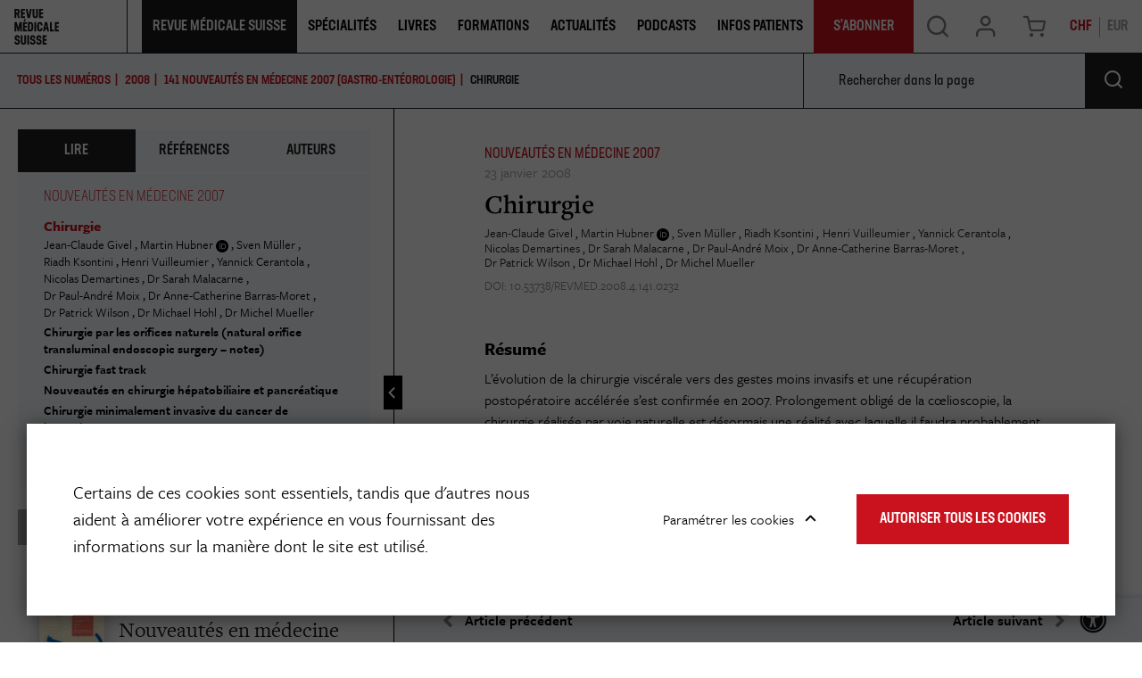

--- FILE ---
content_type: text/html; charset=UTF-8
request_url: https://www.revmed.ch/digital/journals/revue-medicale-suisse/n-141/chirurgie
body_size: 9896
content:
    <div class="view-type view-type-full journal-article"
         data-location-id="577723"
          data-pdf-url="/view/577891/4580429/RMS_idPAS_D_ISBN_pu2008-03s_sa07_art07.pdf" data-open="true"         data-show-ad=true
    >

        <data
            data-revue-year="2008"
            data-revue-publish-date="20080123"
            data-revue-issuenr="141"
            data-revue-name="Revue Médicale Suisse"
            data-revue-author="Jean-Claude Givel, Martin Hubner, Sven Müller, Riadh Ksontini, Henri Vuilleumier, Yannick Cerantola, Nicolas Demartines, Dr Sarah Malacarne, Dr Paul-André Moix, Dr Anne-Catherine Barras-Moret, Dr Patrick Wilson, Dr Michael Hohl, Dr Michel Mueller"
            data-content-type-group="article"
            data-content-format="html"
        >
        </data>

                    
<div class="citation-text-source">
    <div class="section">
        <table class="table citation-table">
            <tr>
                <th>ISO 690</th>
                <td>Givel, J., Hübner, M., Müller, S., Ksontini, R., Vuilleumier, H., Cerantola, Y., Demartines, N., Malacarne, D., S., Moix, D., P., Barras-Moret, D., A., Wilson, D., P., Hohl, D., M., Mueller, D., M., Chirurgie, Rev Med Suisse, 2008/141 (Vol.4), p. 232–235. DOI: 10.53738/REVMED.2008.4.141.0232 URL: <a href="https://www.revmed.ch/revue-medicale-suisse/2008/revue-medicale-suisse-141/chirurgie">https://www.revmed.ch/revue-medicale-suisse/2008/revue-medicale-suisse-141/chirurgie</a>
                </td>
            </tr>
            <tr>
                <th>MLA</th>
                <td>Givel, J., et al. Chirurgie, <i>Rev Med Suisse</i>, Vol. 4, no. 141, 2008, pp. 232–235.
                </td>
            </tr>
            <tr>
                <th>APA</th>
                <td>Givel, J., Hübner, M., Müller, S., Ksontini, R., Vuilleumier, H., Cerantola, Y., Demartines, N., Malacarne, D., S., Moix, D., P., Barras-Moret, D., A., Wilson, D., P., Hohl, D., M., Mueller, D., M. (2008), Chirurgie, <i>Rev Med Suisse</i>, 4, no. 141, 232–235. <a href="https://doi.org/10.53738/REVMED.2008.4.141.0232">https://doi.org/10.53738/REVMED.2008.4.141.0232</a>                </td>
            </tr>
            <tr>
                <th>NLM</th>
                <td>Givel, J., et al.Chirurgie. <i>Rev Med Suisse</i>. 2008; 4 (141): 232–235.
                </td>
            </tr>
                        <tr>
                <th>DOI</th>
                <td> <a href="https://doi.org/10.53738/REVMED.2008.4.141.0232">https://doi.org/10.53738/REVMED.2008.4.141.0232</a>
                </td>
            </tr>
                        <tr>
                <th>Exporter la citation</th>
                <td>
                    <a href="/book-viewer/citation-export/zotero/577723" class="citation-export-link">Zotero (.ris)</a>
                    <a href="/book-viewer/citation-export/endnote/577723" class="citation-export-link">EndNote (.enw)</a>
                </td>
            </tr>
        </table>
    </div>
</div>
        
                    <div class="copyright-text-source">
    <div class="section">
        Sous licence CC BY-NC-ND avec respect de l’embargo tel qu'indiqué dans notre politique «&nbsp;<a href="/publier-dans-la-revue/open-access-institutions" target="_blank">Open Access & Institutions</a>&nbsp;»
    </div>
    <div class="section">
        Pour demander un tiré à part, merci de contacter le service <a href="/publicites-et-annonces2" target="_blank">publicité</a>
    </div>
</div>
        
        <span class="navigation-data"
            data-article-prev="/digital/journals/revue-medicale-suisse/n-141/depistage-du-cancer-colorectal-surveillance-apres-resection-de-polypes-coliques-ou-d-un-cancer-colorectal" data-article-prev-id="577689"            data-article-next="/digital/journals/revue-medicale-suisse/n-141/orl" data-article-next-id="577763"        ></span>

                    <div class="field-subject"><span class="ezstring-field">Nouveautés en médecine 2007</span></div>
        
                    <div class="field-date">
                23 janvier 2008
            </div>
        
                <h1 class="main-title">Chirurgie</h1>

                    <ul class="field-author-relation">
                                    <li>
                        <a href="/auteurs/givel-jean-claude">
                            Jean-Claude Givel
                        </a>
                                            </li>
                                    <li>
                        <a href="/auteurs/hubner-martin">
                            Martin Hubner
                        </a>
                                                    <a href="https://orcid.org/0000-0002-4521-8279" target="_blank" noreferrer noopener>
                                <img width="14" height="14" src="/bundles/app/images/orcid.svg"  />
                            </a>
                                            </li>
                                    <li>
                        <a href="/auteurs/mueller-sven">
                            Sven Müller
                        </a>
                                            </li>
                                    <li>
                        <a href="/auteurs/ksontini-riadh">
                            Riadh Ksontini
                        </a>
                                            </li>
                                    <li>
                        <a href="/auteurs/vuilleumier-henri">
                            Henri Vuilleumier
                        </a>
                                            </li>
                                    <li>
                        <a href="/auteurs/cerantola-yannick">
                            Yannick Cerantola
                        </a>
                                            </li>
                                    <li>
                        <a href="/auteurs/demartines-nicolas">
                            Nicolas Demartines
                        </a>
                                            </li>
                                    <li>
                        <a href="/auteurs/malacarne-dr-sarah">
                            Dr Sarah Malacarne
                        </a>
                                            </li>
                                    <li>
                        <a href="/auteurs/moix-dr-paul-andre">
                            Dr Paul-André Moix
                        </a>
                                            </li>
                                    <li>
                        <a href="/auteurs/barras-moret-dr-anne-catherine">
                            Dr Anne-Catherine Barras-Moret
                        </a>
                                            </li>
                                    <li>
                        <a href="/auteurs/wilson-dr-patrick">
                            Dr Patrick Wilson
                        </a>
                                            </li>
                                    <li>
                        <a href="/auteurs/hohl-dr-michael">
                            Dr Michael Hohl
                        </a>
                                            </li>
                                    <li>
                        <a href="/auteurs/mueller-dr-michel">
                            Dr Michel Mueller
                        </a>
                                            </li>
                            </ul>
        
                
                    <div class="journal-edition-info">
                DOI: 10.53738/REVMED.2008.4.141.0232
                            </div>
                        

                                    
            
                                    <div class="field-abstract">
                                                                                <div class="translated-abstract d-none">
                                                                    <h4 class="abstract-title"><span class="ezstring-field">Surgery</span></h4>
                                                                <div class="ezxmltext-field">
  <p>2007 was marked by a growing trend towards minimal invasive surgery and enhanced recovery, especially in visceral surgery. In comparison to the laparoscopic revolution in the eighties, Natural orifice transluminal endoscopic surgery (NOTES) must be watched on closely, and will probably have to be taken into account in a near future. Minimal invasive procedures in oesophageal cancer surgery have proved both efficient and oncologically safe. Implementation of Fast track protocols now permits a much faster patient’s return to normal daily activity. In hepatobiliary and pancreatic surgery, multidisciplinary efforts have been done to better select patients, widen the indications and increase efficiency.</p>

</div>

                            </div>
                                                <h4 class="abstract-title">Résumé</h4>
                        <div class="ezxmltext-field">
  <p>L’évolution de la chirurgie viscérale vers des gestes moins invasifs et une récupération postopératoire accélérée s’est confirmée en 2007. Prolongement obligé de la cœlioscopie, la chirurgie réalisée par voie naturelle est désormais une réalité avec laquelle il faudra probablement compter à l’avenir. L’efficacité des gestes minimalement invasifs, par exemple au niveau de l’œsophage, n’est plus à démontrer. Une prise en charge de type <em>Fast track</em> (FT) joue un rôle essentiel en matière de retour rapide à une vie normale. La chirurgie hépatobiliaire et pancréatique, en particulier chez le patient âgé, n’échappe pas aux développements pluridisciplinaires permettant d’en élargir les indications et d’en améliorer l’efficacité.</p>

</div>

                    </div>
                
            
                                    <div class="field-body">
                        <div class="ezxmltext-field">
  <a id="eztoc_1_1"></a><h2>Chirurgie par les orifices naturels (<em>natural orifice transluminal endoscopic surgery</em> – notes)</h2><p>La révolution générée par la nouvelle approche chirurgicale laparoscopique avait été fortement sous-estimée à la fin des années 1980. Vingt ans plus tard environ, si l’on prend l’exemple du Service de chirurgie viscérale du Centre hospitalier universitaire vaudois (CHUV), plus de 60% des interventions s’y déroulent par laparoscopie. Fort de ce qui précède, l’émergence de la chirurgie par les orifices naturels (NOTES) est suivie de manière extrêmement attentive par la communauté chirurgicale. Les interventions par orifices naturels peuvent se réaliser par voie transgastrique, transvaginale, transrectale et même trans-urètrale, ou par des abords combinés. On utilise actuellement des endoscopes souples, avec deux canaux de travail. Le développement d’outils, ayant une souplesse permettant une endoscopie ainsi qu’une rigidité et une angulation autorisant la réalisation de gestes opératoires sur les organes internes, représente un défi d’importance pour l’industrie. De nombreux prototypes existent déjà et leur commercialisation n’est qu’une question de temps. Plusieurs groupes pratiquent des expériences de mise au point sur modèle animal ou sur cadavre. En janvier 2008, une centaine d’interventions par NOTES ont de surcroît déjà été réalisées chez l’humain, aussi bien en Europe qu’aux Etats-Unis et en Amérique du Sud.<a href="#rb1" class="xref-link type-footnote" rel="rb1">1</a></p>
<p>Les indications pour ce type d’abord seront, outre la cholécystectomie, des interventions gynécologiques, des adrénalectomies, des gestes sur le pancréas, ainsi que la chirurgie de l’obésité. Mais d’autres interventions sont décrites et, en fonction de l’évolution technologique, le spectre des applications devrait s’accroître encore. Hormis le groupe NOSCAR (Natural orifice surgery consortium for assessment and research), créé aux Etats-Unis par la SAGES, la Société européenne de chirurgie non invasive compte désormais 1200 membres.</p>
  <a id="eztoc_2_1"></a><h2>Chirurgie <em>fast track</em>
</h2><p>La chirurgie <em>Fast track</em> (FT), aussi appelée <em>Enhanced recovery after surgery</em> (ERAS), vise à minimiser le stress métabolique et l’état catabolique provoqués par une intervention chirurgicale, dans le but de diminuer les complications, la durée du séjour postopératoire et les coûts, tout en améliorant le bien-être du patient.<a href="#rb2-4" class="xref-link type-footnote" rel="rb2-4">2-4</a> Il s’agit d’un concept thérapeutique multimodal qui repose sur quatre éléments principaux : 1) une préparation préopératoire simplifiée, 2) une restriction hydrique peropératoire, 3) une analgésie péridurale thoracique et 4) une mobilisation et une réalimentation précoces (tableau 1).<a href="#rb2,4,5" class="xref-link type-footnote" rel="rb2,4,5">2,4,5</a></p><div>    <div class="view-type view-type-embed image" id="ta1">
                    <div class="top-caption">
                                                        <h5><b>Tableau 1</b></h5>
                                <div class="ezxmltext-field">
  <a id="eztoc_1"></a><h1>
    <strong>Directives pour appliquer un protocole Fast track</strong>
  </h1>

</div>

            </div>
                <figure class="image-wrapper ">
            <img
                                            src="/var/site/storage/images/4/1/4/0/4580414-1-fre-CH/RMS_idPAS_D_ISBN_pu2008-03s_sa07_art07_img001_i30.jpg"
                data-src="/var/site/storage/images/4/1/4/0/4580414-1-fre-CH/RMS_idPAS_D_ISBN_pu2008-03s_sa07_art07_img001_i1200.jpg"
                                                            alt=""
            class="ezimage-field" />
                    </figure>
    </div>
</div><p>L’application de ces principes à la chirurgie colorectale ouverte a engendré une réduction significative de la durée d’hospitalisation de trois à cinq jours, sans augmentation du taux de réhospitalisation,<a href="#rb4,6" class="xref-link type-footnote" rel="rb4,6">4,6</a> alors que l’approche « traditionnelle » est associée à un séjour hospitalier moyen de dix jours.<a href="#rb7" class="xref-link type-footnote" rel="rb7">7</a></p>
<p>Pour un programme <em>Fast track</em>, il est impératif de suivre des critères précis et standardisés en ce qui concerne le retour à domicile du patient. Ce dernier doit obligatoirement:<a href="#rb2" class="xref-link type-footnote" rel="rb2">2</a></p><ul>
<li><p>pouvoir contrôler sa douleur par analgésie orale ;</p></li>
<li><p>s’alimenter sans aucun apport parentéral ;</p></li>
<li><p>avoir retrouvé une mobilité et une indépendance au moins égales à celles dont il bénéficiait avant l’entrée à l’hôpital ;</p></li>
<li><p>remplir la totalité des critères ci-dessus et désirer retourner à domicile.</p></li>
</ul><p>Nous avons récemment montré, par une étude prospective randomisée, une diminution significative des complications postopératoires chez les patients ayant bénéficié d’une prise en charge FT. La restriction hydrique et une analgésie épidurale adéquate ont été identifiées comme facteurs indépendants prédictifs d’un faible taux de complication (données en voie de publication).</p>
<p>Plusieurs questions demeurent ouvertes et font actuellement l’objet d’études, notamment, les bénéfices du FT en chirurgie laparoscopique et le type d’analgésie requis après chirurgie colorectale laparoscopique.<a href="#rb8,9" class="xref-link type-footnote" rel="rb8,9">8,9</a></p>
<p>Pour le praticien, il est important de savoir que pratiquement chaque patient peut bénéficier d’un protocole FT, à condition d’être capable d’un certain degré de discernement et de collaboration. L’âge et les comorbidités associées ne sont en aucun cas des critères d’exclusion. Les principes généraux de la préparation du patient à l’opération demeurent valables. Par exemple, la malnutrition, prédisposant à un risque infectieux majeur et à un taux de complications plus élevé, doit être recherchée et traitée par supplément alimentaire oral.<a href="#rb5,10-12" class="xref-link type-footnote" rel="rb5,10-12">5,10-12</a> Les concepts de FT furent initialement développés pour la chirurgie colorectale ouverte. Actuellement, ces principes sont modifiés et appliqués à d’autres interventions chirurgicales abdominales, ouvertes et laparoscopiques.<a href="#rb9,13" class="xref-link type-footnote" rel="rb9,13">9,13</a></p>
<p>A l’heure actuelle, les conclusions suivantes peuvent être tirées de l’expérience clinique :</p><ul>
<li><p>l’application des concepts de FT à la chirurgie colorectale ouverte permet de diminuer les complications post-opératoires, la durée d’hospitalisation et les coûts. Le FT devrait, dès lors, devenir un standard chirurgical ;</p></li>
<li><p>les éléments-clés incluent une restriction hydrique peropératoire, une analgésie épidurale efficace et une mobilisation postopératoire rapide, ainsi qu’une réalimentation précoce ;</p></li>
<li><p>malgré l’accumulation de preuves en faveur du FT, il n’est appliqué qu’à une minorité de cas ;</p></li>
<li><p>des protocoles de FT modifiés peuvent maintenant être appliqués à d’autres interventions en chirurgie viscérale, ouverte et laparoscopique.</p></li>
</ul>
  <a id="eztoc_3_1"></a><h2>Nouveautés en chirurgie hépatobiliaire et pancréatique</h2><p>L’indication à une exérèse curative de tumeurs malignes hépatobiliaires et pancréatiques (HBP) se heurte traditionnellement à des critères portant sur l’étendue de la maladie et l’âge (avancé) des patients. De récentes études suggèrent cependant que ces réserves peuvent être en grande partie levées en toute sécurité dans des centres hépatobiliaires de référence. L’incidence maximale des tumeurs HBP se situant entre la sixième et la huitième décennie, il est donc logique de s’intéresser au suivi des patients âgés. Ainsi Petrowsky et coll. ont analysé plusieurs études récentes évaluant morbidité, mortalité et durée de séjour après résection de tumeurs HBP (tableau 2).<a href="#rb14" class="xref-link type-footnote" rel="rb14">14</a> Dans la majorité de ces séries, la population âgée est définie comme ayant plus de 70 ans et les résultats sont stratifiés selon l’âge. Ces derniers montrent que des résections hépatiques pour carcinome hépatocellulaire ou métastases hépatiques d’un cancer colorectal peuvent être réalisées avec sécurité chez des patients âgés bien sélectionnés. Les résultats à long terme sont alors comparables à ceux obtenus chez des patients jeunes. Il en va de même pour les résections du pancréas chez le patient atteint d’un ampul-lome ou d’une tumeur pancréatique. L’âge en soi n’est donc pas une contre-indication à une chirurgie majeure réalisée dans un centre spécialisé.</p><div>    <div class="view-type view-type-embed image" id="ta2">
                    <div class="top-caption">
                                                        <h5><b>Tableau 2</b></h5>
                                <div class="ezxmltext-field">
  <a id="eztoc_1"></a><h1>
    <strong>Etudes évaluant morbidité, mortalité et durée de séjour après résection de tumeurs malignes hépatobiliaires et pancréatiques</strong>
  </h1>

</div>

            </div>
                <figure class="image-wrapper ">
            <img
                                            src="/var/site/storage/images/0/2/4/0/4580420-1-fre-CH/RMS_idPAS_D_ISBN_pu2008-03s_sa07_art07_img002_i30.jpg"
                data-src="/var/site/storage/images/0/2/4/0/4580420-1-fre-CH/RMS_idPAS_D_ISBN_pu2008-03s_sa07_art07_img002_i1200.jpg"
                                                            alt=""
            class="ezimage-field" />
                    </figure>
    </div>
</div> <p>Les tumeurs hépatiques multifocales et bilobaires ont souvent été considérées comme incurables en raison des faibles volumes hépatiques résiduels après résection. En 2008, des stratégies multimodales permettent de traiter efficacement un plus grand nombre de patients porteurs de métastases multiples. En combinant différentes approches thérapeutiques, il est maintenant possible de proposer à ces patients des stratégies curatives.<a href="#rb15,16" class="xref-link type-footnote" rel="rb15,16">15,16</a> Les sujets sucep-tibles d’en bénéficier doivent être réévalués périodiquement en cours de traitement pour adapter ce dernier. Une stratégie consiste à réaliser une embolisation portale, afin d’accroître le volume du foie controlatéral par hypertrophie. Une tumeur initialement inopérable peut ainsi être rendue résecable. Chez un patient atteint de métastases hépatiques d’origine colorectale, multiples, bilobaires mais prédominantes à droite, on proposera par exemple une destruction par radiofréquence des lésions gauches. L’embolisation portale droite permet ensuite d’obtenir l’hypertrophie compensatrice du foie gauche restant. On peut alors procéder avec sécurité à une hépatectomie droite emportant les métastases résiduelles.<a href="#rb17" class="xref-link type-footnote" rel="rb17">17</a> Malheureusement, le concept d’embolisation portale semble moins prometteur chez le patient cirrhotique,<a href="#rb18" class="xref-link type-footnote" rel="rb18">18</a> mais ceci est toujours en train d’être évalué.</p>
<p>Le traitement des tumeurs HBP requiert une approche multidisciplinaire. La prise en charge en milieu spécialisé conduit à une amélioration notable du pronostic. La mortalité après résection pancréatique est inférieure à 5% dans les hôpitaux réalisant plus de onze pancréatectomies par année, alors qu’elle dépasse les 10% dans des unités plus petites.<a href="#rb19" class="xref-link type-footnote" rel="rb19">19</a></p><p>En conclusion, les développements récents en chirurgie hépatobiliaire et pancréatique ont conduit à de substantiels progrès dans le diagnostic préopératoire et ont étoffé les choix thérapeutiques. Des tumeurs complexes et localement étendues peuvent ainsi être traitées à visée curative. L’option chirurgicale ne devrait en outre pas être refusée aux personnes âgées. Ces patients devraient cependant être évalués et pris en charge dans des centres spécialisés en chirurgie hépatobiliaire et pancréatique, où une approche pluridisciplinaire peut être assurée.</p>
  <a id="eztoc_4_1"></a><h2>Chirurgie minimalement invasive du cancer de l’œsophage</h2><p>La chirurgie minimalement invasive a pour but principal de réduire la morbidité et la mortalité liées à une approche ouverte dans le traitement du cancer de l’œsophage. Sous ce concept, les auteurs anglo-saxons désignent plusieurs procédés : la voie transhiatale réalisée par laparoscopie et cervicotomie gauche et la voie entièrement minimalement invasive (<em>Minimaly invasive esophagectomy</em> – MIE) par thoracoscopie et laparoscopie. Sous cette même dénomination, on sous-entend également les voies hybrides transthoraciques réalisées soit par laparoscopie et thoracotomie soit par laparotomie et thoracoscopie.<a href="#rb20" class="xref-link type-footnote" rel="rb20">20</a></p>
<p>La base de données <em>PubMed</em> fait état de 180 articles publiés à ce jour. En fait, les voies d’abord minimalement invasives ne sont pas encore standardisées et la plupart des séries sont trop petites pour être statistiquement valables. Par ailleurs, l’adénocarcinome et le carcinome épidermoïde, tumeurs à comportement biologique différent, ne devraient pas être étudiés ensemble.</p>
<p>Toutes les séries concluent à la faisabilité de la chirurgie de l’œsophage minimalement invasive.</p>
<p>La résection laparoscopique transhiatale est fréquemment pratiquée, en raison des changements épidémio-logiques survenus, avec augmentation de la proportion d’adénocarcinomes de l’œsophage distal. Le temps laparoscopique est réalisé en premier. L’œsophagectomie est complétée par voie cervicale gauche avec une libération à l’aveugle de la portion organique située entre la carène et le défilé thoracique supérieur. Une mini-laparotomie permet d’extérioriser l’œsophage et de tubuliser l’estomac. Le transplant gastrique est finalement ascensionné dans le médiastin postérieur et anastomosé à l’œsophage cervical.<a href="#rb21" class="xref-link type-footnote" rel="rb21">21</a></p>
<p>Les antécédents de thoracotomie, de chirurgie cervicale et/ou de radiothérapie cervico-médiastinale, où la libération à l’aveugle de l’œsophage pouvant entraîner des déchirures de la membraneuse trachéale ainsi que des plaies vasculaires en raison d’adhérences, représentent des contre-indications à utiliser une telle voie d’abord. La voie transhiatale n’est pas recommandée en cas de tumeur du tiers moyen de l’œsophage. Elle nécessite, pour respecter la radicalité carcinologique, une triple voie d’abord : abdominale, thoracique et cervicale gauche.<a href="#rb22,23" class="xref-link type-footnote" rel="rb22,23">22,23</a></p>
<p>Plusieurs auteurs ont démontré la faisabilité de la voie d’abord entièrement minimalement invasive par thoracoscopie et laparoscopie. Par voie thoracoscopique et laparoscopique, l’œsophage est entièrement libéré et l’anastomose est réalisée au cou. Il faut souligner que l’abord thoracoscopique ne semble pas diminuer la fréquence et la gravité des complications respiratoires ; cette observation pourrait être la conséquence d’une exclusion pulmonaire droite prolongée.<a href="#rb24-27" class="xref-link type-footnote" rel="rb24-27">24-27</a></p>
<p>En 2008, la résection transthoracique selon Ivor Lewis est réalisée de plus en plus selon une technique hybride, associant une laparoscopie pour réaliser la gastrolyse et une mini-thoracotomie postéro-latérale droite pour la tubulisation gastrique et la confection de l’anastomose œso-gas-trique intrathoracique. Cette technique permet d’éliminer les risques de paralysie du nerf récurrent et les dysfonctions pharyngées rencontrées avec la voie transhiatale.<a href="#rb28" class="xref-link type-footnote" rel="rb28">28</a></p>
<p>Le taux de mortalité après œsophagectomie radicale, quelles que soient les techniques utilisées, est inversement proportionnel au volume opératoire d’un centre hospitalier (20% pour ceux réalisant moins de deux interventions annuelles et 5% pour ceux qui pratiquent plus de dix-neuf interventions).<a href="#rb29" class="xref-link type-footnote" rel="rb29">29</a></p>
<p>Grâce à une prise en charge multidisciplinaire, le pronostic du cancer de l’œsophage s’est amélioré. Pour les tumeurs traitées par chirurgie seule, la survie à cinq ans est de 84% pour le stade I (T1N0), de 49% pour le stade IIA (T2-T3N0), de 27% pour le stade IIB (T1-T2N1) et de 17% pour le stade III (T3-T4N1). La plupart des séries récentes font état d’une mortalité postopératoire inférieure à 5% et d’une survie globale à cinq ans de 34-50 %.<a href="#rb30" class="xref-link type-footnote" rel="rb30">30</a></p>
<p>Qu’en est-il de la qualité de vie après chirurgie d’exérèse de l’œsophage ? Une seule étude, celle de de Boer compare les voies transthoracique et transhiatale. Un mois après l’intervention, une meilleure performance physique est notée dans le groupe de résection transhiatale,<a href="#rb31" class="xref-link type-footnote" rel="rb31">31</a> ce qui n’est pas surprenant ; à une année postopératoire, ces différences s’estompent pourtant complètement.<a href="#rb32" class="xref-link type-footnote" rel="rb32">32</a></p>
<p>En résumé, la chirurgie minimalement invasive de l’œsophage offre un avantage de confort à court terme, alors que le résultat oncologique semble identique.</p><p>Le choix d’un procédé chirurgical doit être adapté de cas en cas et se base sur le type histologique de la tumeur, sa localisation, le stade tumoral et l’état général du patient. Les facteurs pronostiques déterminants pour la survie sont liés au comportement biologique de la tumeur et au stade tumoral initial, au moment de la résection plutôt qu’à la voie d’abord.<a href="#rb32-34" class="xref-link type-footnote" rel="rb32-34">32-34</a> Les résultats, en termes de complications postopératoires et de survie, sont significativement meilleurs dans les centres spécialisés.</p>

</div>

                    </div>
                
                
                                 
                                                    <h3>Auteurs</h3>
                    <div class="author-affiliations">
                                                    <h4 class="author-title">
                                <a href="/auteurs/givel-jean-claude" target="_blank">Jean-Claude Givel</a>
                                                            </h4>

                            <div class="ezxmltext-field"><p>Service de chirurgie<br>BH10-212 CHUV</p>
</div>

                                                    <h4 class="author-title">
                                <a href="/auteurs/hubner-martin" target="_blank">Martin Hubner</a>
                                                                    <a href="https://orcid.org/0000-0002-4521-8279" target="_blank" noreferrer noopener>
                                        <img width="30" height="30" src="/bundles/app/images/orcid.svg"  />
                                    </a>
                                                            </h4>

                            <div class="ezxmltext-field"><p>Service de chirurgie viscérale, Centre hospitalier universitaire vaudois<br>1011 Lausanne<br>emilie.uldry@chuv.ch</p>
</div>

                                                    <h4 class="author-title">
                                <a href="/auteurs/mueller-sven" target="_blank">Sven Müller</a>
                                                            </h4>

                            <div class="ezxmltext-field">
  <p>Service de chirurgie viscérale</p>
  <p>CHUV, 1011 Lausanne</p>

</div>

                                                    <h4 class="author-title">
                                <a href="/auteurs/ksontini-riadh" target="_blank">Riadh Ksontini</a>
                                                            </h4>

                            <div class="ezxmltext-field"><p>Service de chirurgie viscérale CHUV Rue du Bugnon 46 1011 Lausanne</p>
</div>

                                                    <h4 class="author-title">
                                <a href="/auteurs/vuilleumier-henri" target="_blank">Henri Vuilleumier</a>
                                                            </h4>

                            <div class="ezxmltext-field"><p>Service de chirurgie viscérale CHUV, 1011 Lausanne</p>
</div>

                                                    <h4 class="author-title">
                                <a href="/auteurs/cerantola-yannick" target="_blank">Yannick Cerantola</a>
                                                            </h4>

                            <div class="ezxmltext-field"><p>Service d’urologie, Centre hospitalier universitaire vaudois<br>1011 Lausanne<br>yannick.cerantola@chuv.ch</p><p>Urolife, Av. Bergières 2<br>1004 Lausanne<br>yannick.cerantola@chuv.ch</p>
</div>

                                                    <h4 class="author-title">
                                <a href="/auteurs/demartines-nicolas" target="_blank">Nicolas Demartines</a>
                                                            </h4>

                            <div class="ezxmltext-field"><p>Service de chirurgie viscérale, Département de chirurgie, Centre Hospitalier Universitaire Vaudois (CHUV)<br>Directeur général, Centre Hospitalier Universitaire Vaudois (CHUV)</p><p>1011 Lausanne<br>demartines@chuv.ch</p>
</div>

                                                    <h4 class="author-title">
                                <a href="/auteurs/malacarne-dr-sarah" target="_blank">Dr Sarah Malacarne</a>
                                                            </h4>

                            <div class="ezxmltext-field">
  <p>Service de médecine interne générale</p>
  <p>Département de médecine interne</p>
  <p>HUG, 1211 Genève 14</p>

</div>

                                                    <h4 class="author-title">
                                <a href="/auteurs/moix-dr-paul-andre" target="_blank">Dr Paul-André Moix</a>
                                                            </h4>

                            <div class="ezxmltext-field">
  <p>Service de médecine interne</p>
  <p>CHUV, 1011 Lausanne</p>

</div>

                                                    <h4 class="author-title">
                                <a href="/auteurs/barras-moret-dr-anne-catherine" target="_blank">Dr Anne-Catherine Barras-Moret</a>
                                                            </h4>

                            <div class="ezxmltext-field">
  <p>Service de médecine interne</p>
  <p>CHUV, 1011 Lausanne</p>

</div>

                                                    <h4 class="author-title">
                                <a href="/auteurs/wilson-dr-patrick" target="_blank">Dr Patrick Wilson</a>
                                                            </h4>

                            <div class="ezxmltext-field">
  <p>Service de médecine interne</p>
  <p>CHUV, 1011 Lausanne</p>

</div>

                                                    <h4 class="author-title">
                                <a href="/auteurs/hohl-dr-michael" target="_blank">Dr Michael Hohl</a>
                                                            </h4>

                            <div class="ezxmltext-field">
  <p>Frauenklinik</p>
  <p>Kantonsspital Baden, 5400 Baden</p>

</div>

                                                    <h4 class="author-title">
                                <a href="/auteurs/mueller-dr-michel" target="_blank">Dr Michel Mueller</a>
                                                            </h4>

                            <div class="ezxmltext-field">
  <p>Frauenklinik des Inselspital</p>
  <p>Universität Bern, Effingerstrasse 102, 3010 Bern</p>

</div>

                                            </div>
                
                </div>

    <div class="related-content">
        





    </div>

                                                                                                                                                                                                                                                                                                                        
    <script type="application/ld+json">
        {
    "@context": "http:\/\/schema.org",
    "@type": "Article",
    "headline": "Chirurgie",
    "datePublished": "2008-01-23",
    "author": [
        {
            "@type": "Person",
            "name": "Jean-Claude Givel"
        },
        {
            "@type": "Person",
            "name": "Martin Hubner"
        },
        {
            "@type": "Person",
            "name": "Sven M\u00fcller"
        },
        {
            "@type": "Person",
            "name": "Riadh Ksontini"
        },
        {
            "@type": "Person",
            "name": "Henri Vuilleumier"
        },
        {
            "@type": "Person",
            "name": "Yannick Cerantola"
        },
        {
            "@type": "Person",
            "name": "Nicolas Demartines"
        },
        {
            "@type": "Person",
            "name": "Dr Sarah Malacarne"
        },
        {
            "@type": "Person",
            "name": "Dr Paul-Andr\u00e9 Moix"
        },
        {
            "@type": "Person",
            "name": "Dr Anne-Catherine Barras-Moret"
        },
        {
            "@type": "Person",
            "name": "Dr Patrick Wilson"
        },
        {
            "@type": "Person",
            "name": "Dr Michael Hohl"
        },
        {
            "@type": "Person",
            "name": "Dr Michel Mueller"
        }
    ]
}
    </script>


--- FILE ---
content_type: text/html; charset=UTF-8
request_url: https://www.revmed.ch/book-viewer/footnotes-references/577723
body_size: 3062
content:
<h2 class="subheading">Bibliographie</h2>

    <ul class="footnotes-list">
                    <li id="no1">
                                <strong>*</strong>
                <div class="ezxmltext-field">
  <p>à lire</p>

</div>

            </li>
                    <li id="no2">
                                <strong>**</strong>
                <div class="ezxmltext-field">
  <p>à lire absolument</p>

</div>

            </li>
        
                                        <li id="rb1">
                                                <strong>1</strong>
                <div class="ezxmltext-field">
  <p><a href="#" class="xref-link type-bibr" rel="">*</a> Zorron R, Maggioni LC, Pombo L, et al. NOTES transvaginal cholecystectomy : Preliminary clinical application. Surg Endosc 2007. Epub ahead of print.</p>

</div>


                            </li>
                                <li id="rb2">
                                                <strong>2</strong>
                <div class="ezxmltext-field">
  <p><a href="#" class="xref-link type-bibr" rel="">**</a> Fearon KC, Ljungqvist O, Von Meyenfeldt M, et al. Enhanced recovery after surgery : A consensus review of clinical care for patients undergoing colonic resection. Clin Nutr 2005;24:466-77.</p>

</div>


                            </li>
                                <li id="rb3">
                                                <strong>3</strong>
                <div class="ezxmltext-field">
  <p>Kehlet H, Wilmore DW. Multimodal strategies to improve surgical outcome. Am J Surg 2002;183:630-41.</p>

</div>


                            </li>
                                <li id="rb4">
                                                <strong>4</strong>
                <div class="ezxmltext-field">
  <p><a href="#" class="xref-link type-bibr" rel="">**</a> Wind J, Polle SW, Fung Kon Jin PH, et al. Systematic review of enhanced recovery programmes in colonic surgery. Br J Surg 2006;93:800-9.</p>

</div>


                            </li>
                                <li id="rb5">
                                                <strong>5</strong>
                <div class="ezxmltext-field">
  <p>Weimann A, Braga M, Harsanyi L, et al. ESPEN guidelines on enteral nutrition : Surgery including organ transplantation. Clin Nutr 2006;25:224-4.</p>

</div>


                            </li>
                                <li id="rb6">
                                                <strong>6</strong>
                <div class="ezxmltext-field">
  <p>Andersen J, Hjort-Jakobsen D, Christiansen PS, Kehlet H. Readmission rates after a planned hospital stay of 2 versus 3 days in fast-track colonic surgery. Br J Surg 2007;94:890-3.</p>

</div>


                            </li>
                                <li id="rb7">
                                                <strong>7</strong>
                <div class="ezxmltext-field">
  <p>Kehlet H, Buchler MW, Beart RW Jr, Billingham RP, Williamson R. Care after colonic operation – is it evidence-based ? Results from a multinational survey in Europe and the United States. J Am Coll Surg 2006;202:45-54.</p>

</div>


                            </li>
                                <li id="rb8">
                                                <strong>8</strong>
                <div class="ezxmltext-field">
  <p>Marret E, Remy C, Bonnet F. Meta-analysis of epidural analgesia versus parenteral opioid analgesia after colorectal surgery. Br J Surg 2007;94:665-73.</p>

</div>


                            </li>
                                <li id="rb9">
                                                <strong>9</strong>
                <div class="ezxmltext-field">
  <p>Wind J, Hofland J, Preckel B, et al. Perioperative strategy in colonic surgery ; laparoscopy and/or fast track multimodal management versus standard care (LAFA trial). BMC Surg 2006;6:16.</p>

</div>


                            </li>
                                <li id="rb10">
                                                <strong>10</strong>
                <div class="ezxmltext-field">
  <p>Correia MI, Waitzberg DL. The impact of malnutrition on morbidity, mortality, length of hospital stay and costs evaluated through a multivariate model analysis. Clin Nutr 2003;22:235-9.</p>

</div>


                            </li>
                                <li id="rb11">
                                                <strong>11</strong>
                <div class="ezxmltext-field">
  <p>Kondrup J, Allison SP, Elia M, Vellas B, Plauth M. ESPEN guidelines for nutrition screening 2002. Clin Nutr 2003;22:415-21.</p>

</div>


                            </li>
                                <li id="rb12">
                                                <strong>12</strong>
                <div class="ezxmltext-field">
  <p>Kondrup J, Rasmussen HH, Hamberg O, Stanga Z. Nutritional risk screening (NRS 2002) : A new method based on an analysis of controlled clinical trials. Clin Nutr 2003;22:321-36.</p>

</div>


                            </li>
                                <li id="rb13">
                                                <strong>13</strong>
                <div class="ezxmltext-field">
  <p>Berberat PO, Ingold H, Gulbinas A, et al. Fast track – different implications in pancreatic surgery. J Gastro-intest Surg 2007;11:880-7.</p>

</div>


                            </li>
                                <li id="rb14">
                                                <strong>14</strong>
                <div class="ezxmltext-field">
  <p><a href="#" class="xref-link type-bibr" rel="">*</a> Petrowsky H, Clavien PA. Should we deny surgery for malignant hepato-pancreatico-biliary tumors to elderly patients ? World J Surg 2005;29:1093-100.</p>

</div>


                            </li>
                                <li id="rb15">
                                                <strong>15</strong>
                <div class="ezxmltext-field">
  <p>Abdalla EK, Hicks ME, Vauthey JN. Portal vein embolization : Rationale, technique and future prospects. Br J Surg 2001;88:165-75.</p>

</div>


                            </li>
                                <li id="rb16">
                                                <strong>16</strong>
                <div class="ezxmltext-field">
  <p><a href="#" class="xref-link type-bibr" rel="">**</a> Clavien PA, Petrowsky H, DeOliveira ML, Graf R. Strategies for safer liver surgery and partial liver transplantation. N Engl J Med 2007;356:1545-59.</p>

</div>


                            </li>
                                <li id="rb17">
                                                <strong>17</strong>
                <div class="ezxmltext-field">
  <p><a href="#" class="xref-link type-bibr" rel="">*</a> Imamura H, Seyama Y, Kokudo N, et al. Single and multiple resections of multiple hepatic metastases of colorectal origin. Surgery 2004;135:508-17.</p>

</div>


                            </li>
                                <li id="rb18">
                                                <strong>18</strong>
                <div class="ezxmltext-field">
  <p>Ogata S, Belghiti J, Farges O, et al. Sequential arterial and portal vein embolizations before right hepatectomy in patients with cirrhosis and hepatocellular carcinoma. Br J Surg 2006;93:1091-8.</p>

</div>


                            </li>
                                <li id="rb19">
                                                <strong>19</strong>
                <div class="ezxmltext-field">
  <p>Begg CB, Cramer LD, Hoskins WJ, Brennan MF. Impact of hospital volume on operative mortality for major cancer surgery. JAMA 1998;280:1747-51.</p>

</div>


                            </li>
                                <li id="rb20">
                                                <strong>20</strong>
                <div class="ezxmltext-field">
  <p>Bottger T, Terzic A, Muller M, Rodehorst A. Minimally invasive transhiatal and transthoracic esophagectomy. Surg Endosc 2007;21:1695-700.</p>

</div>


                            </li>
                                <li id="rb21">
                                                <strong>21</strong>
                <div class="ezxmltext-field">
  <p><a href="#" class="xref-link type-bibr" rel="">*</a> Luketich JD, Alvelo-Rivera M, Buenaventura PO, et al. Minimally invasive esophagectomy : Outcomes in 222 patients. Ann Surg 2003;238:486-94; discussion 494-5.</p>

</div>


                            </li>
                                <li id="rb22">
                                                <strong>22</strong>
                <div class="ezxmltext-field">
  <p><a href="#" class="xref-link type-bibr" rel="">**</a> Orringer MB, Marshall B, Chang AC, Lee J, Pickens A, Lau CL. Two thousand transhiatal esophagectomies : Canging trends, lessons learned. Ann Surg 2007;246:363-72; discussion 372-4.</p>

</div>


                            </li>
                                <li id="rb23">
                                                <strong>23</strong>
                <div class="ezxmltext-field">
  <p>Scheepers JJ, Mulder CJ, Van Der Peet DL, Meijer S, Cuesta MA. Minimally invasive oesophageal resection for distal oesophageal cancer : A review of the literature. Scand J Gastroenterol Suppl 2006:123-34.</p>

</div>


                            </li>
                                <li id="rb24">
                                                <strong>24</strong>
                <div class="ezxmltext-field">
  <p>Cadiere GB, Torres R, Dapri G, et al. Thoracoscopic and laparoscopic oesophagectomy improves the quality of extended lymphadenectomy. Surg Endosc 2006;20:1308-9.</p>

</div>


                            </li>
                                <li id="rb25">
                                                <strong>25</strong>
                <div class="ezxmltext-field">
  <p>Fabian T, McKelvey AA, Kent MS, Federico JA. Prone thoracoscopic esophageal mobilization for minimally invasive esophagectomy. Surg Endosc 2007;21:1667-70.</p>

</div>


                            </li>
                                <li id="rb26">
                                                <strong>26</strong>
                <div class="ezxmltext-field">
  <p>State of the art. Dis Esophagus 2006;19:137-45.</p>

</div>


                            </li>
                                <li id="rb27">
                                                <strong>27</strong>
                <div class="ezxmltext-field">
  <p>Palanivelu C, Prakash A, Senthilkumar R, et al. Minimally invasive esophagectomy : Thoracoscopic mobilization of the esophagus and mediastinal lymphadenectomy in prone position – experience of 130 patients. J Am Coll Surg 2006;203:7-16.</p>

</div>


                            </li>
                                <li id="rb28">
                                                <strong>28</strong>
                <div class="ezxmltext-field">
  <p>Bizekis C, Kent MS, Luketich JD, et al. Initial experience with minimally invasive Ivor Lewis esophagectomy. Ann Thorac Surg 2006;82:402-6; discussion 406-7.</p>

</div>


                            </li>
                                <li id="rb29">
                                                <strong>29</strong>
                <div class="ezxmltext-field">
  <p>Birkmeyer JD, Siewers AE, Finlayson EV, et al. Hospital volume and surgical mortality in the United States. N Engl J Med 2002;346:1128-37.</p>

</div>


                            </li>
                                <li id="rb30">
                                                <strong>30</strong>
                <div class="ezxmltext-field">
  <p><a href="#" class="xref-link type-bibr" rel="">**</a> Mariette C, Triboulet JP. Should resectable esophageal cancer be resected ? Ann Surg Oncol 2006;13:447-9.</p>

</div>


                            </li>
                                <li id="rb31">
                                                <strong>31</strong>
                <div class="ezxmltext-field">
  <p>de Boer AG, van Lanschot JJ, van Sandick JW, et al. Quality of life after transhiatal compared with extended transthoracic resection for adenocarcinoma of the esophagus. J Clin Oncol 2004;22:4202-8.</p>

</div>


                            </li>
                                <li id="rb32">
                                                <strong>32</strong>
                <div class="ezxmltext-field">
  <p>Sanders G, Borie F, Husson E, et al. Minimally invasive transhiatal esophagectomy : Lessons learned. Surg Endosc 2007;21:1190-3.</p>

</div>


                            </li>
                                <li id="rb33">
                                                <strong>33</strong>
                <div class="ezxmltext-field">
  <p><a href="#" class="xref-link type-bibr" rel="">**</a> Siewert JR, Lordick F, Ott K, et al. Induction chemotherapy in Barrett cancer : Influence on surgical risk and outcome. Ann Surg 2007;246:624-8; discussion 628-31.</p>

</div>


                            </li>
                                <li id="rb34">
                                                <strong>34</strong>
                <div class="ezxmltext-field">
  <p>Stein HJ, Siewert JR. Improved prognosis of resected esophageal cancer. World J Surg 2004;28:520-5.</p>

</div>


                            </li>
            </ul>


--- FILE ---
content_type: text/html; charset=utf-8
request_url: https://www.google.com/recaptcha/api2/aframe
body_size: 267
content:
<!DOCTYPE HTML><html><head><meta http-equiv="content-type" content="text/html; charset=UTF-8"></head><body><script nonce="JLimcJytWCLVKnWIROldPw">/** Anti-fraud and anti-abuse applications only. See google.com/recaptcha */ try{var clients={'sodar':'https://pagead2.googlesyndication.com/pagead/sodar?'};window.addEventListener("message",function(a){try{if(a.source===window.parent){var b=JSON.parse(a.data);var c=clients[b['id']];if(c){var d=document.createElement('img');d.src=c+b['params']+'&rc='+(localStorage.getItem("rc::a")?sessionStorage.getItem("rc::b"):"");window.document.body.appendChild(d);sessionStorage.setItem("rc::e",parseInt(sessionStorage.getItem("rc::e")||0)+1);localStorage.setItem("rc::h",'1769235917814');}}}catch(b){}});window.parent.postMessage("_grecaptcha_ready", "*");}catch(b){}</script></body></html>

--- FILE ---
content_type: text/css
request_url: https://www.revmed.ch/bundles/netgenblockmanagerstandard/css/style.css?5235ce4
body_size: 194
content:
.ngbm-as-flex{display:-webkit-box;display:-ms-flexbox;display:flex;-webkit-box-align:center;-ms-flex-align:center;align-items:center;padding:0 15px;margin-bottom:20px}.ngbm-as-flex img{max-height:100%}.ngbm-as-flex:empty{display:none;min-height:0;padding:0}.ngbm-flex-row{display:-webkit-box;display:-ms-flexbox;display:flex;-ms-flex-wrap:wrap;flex-wrap:wrap}.swiper-container.sushi-swiper{visibility:hidden;cursor:-webkit-grab;cursor:grab}.swiper-container.sushi-swiper.swiper-container-horizontal{visibility:visible}.thumb-swiper{position:relative}.thumb-swiper .gallery-thumbs{padding:10px 0;clear:both}.thumb-swiper .gallery-thumbs .swiper-slide{width:25%;float:left;opacity:.4}.thumb-swiper .gallery-thumbs .swiper-slide-active{opacity:1}.ngbm-map-embed{height:0;position:relative;padding-bottom:56.25%}

--- FILE ---
content_type: image/svg+xml
request_url: https://www.revmed.ch/var/site/storage/original/image/81d4242c181850ff3955a40e8b20ac5e.svg
body_size: 7725
content:
<?xml version="1.0" encoding="utf-8"?>
<!-- Generator: Adobe Illustrator 25.4.1, SVG Export Plug-In . SVG Version: 6.00 Build 0)  -->
<svg version="1.1" id="Layer_1" xmlns="http://www.w3.org/2000/svg" xmlns:xlink="http://www.w3.org/1999/xlink" x="0px" y="0px"
	 viewBox="0 0 128 128" style="enable-background:new 0 0 128 128;" xml:space="preserve">
<style type="text/css">
	.st0{display:none;fill-rule:evenodd;clip-rule:evenodd;}
</style>
<path class="st0" d="M14.37,18.29v-3.52c0-7.62,6.23-13.86,13.86-13.86h94.72c0.57,0,1.03,0.46,1.03,1.03v124.09
	c0,0.57-0.46,1.03-1.03,1.03c-31.57,0-63.15,0-94.72,0c-7.62,0-13.86-6.23-13.86-13.86v-3.52H9.19c-4.56,0-6.92-5.55-3.65-8.82
	c0.94-0.94,2.23-1.52,3.65-1.52h5.17v-9.93H9.19c-4.56,0-6.92-5.55-3.65-8.82c0.94-0.94,2.23-1.52,3.65-1.52h5.17v-9.93H9.19
	c-4.56,0-6.92-5.55-3.65-8.82c0.94-0.94,2.23-1.52,3.65-1.52h5.17V48.9H9.19c-4.56,0-6.92-5.55-3.65-8.82
	c0.94-0.94,2.23-1.52,3.65-1.52h5.17v-9.93H9.19c-4.56,0-6.92-5.55-3.65-8.82c0.94-0.94,2.23-1.52,3.65-1.52L14.37,18.29
	L14.37,18.29z M71.17,111.24h39.51c1.36,0,1.36-2.07,0-2.07H71.17C69.81,109.17,69.81,111.24,71.17,111.24L71.17,111.24z
	 M71.17,107.22h14.76c1.36,0,1.36-2.07,0-2.07H71.17C69.81,105.15,69.81,107.22,71.17,107.22L71.17,107.22z M57,105.81l-2.58,2.58
	l-0.92-0.92c-0.96-0.96-2.42,0.5-1.46,1.46l1.65,1.65c0.4,0.4,1.06,0.4,1.46,0l3.31-3.31C59.43,106.31,57.96,104.85,57,105.81
	L57,105.81z M49.72,101.63c-0.57,0-1.03,0.46-1.03,1.03v11.05c0,0.57,0.46,1.03,1.03,1.03h11.05c0.57,0,1.03-0.46,1.03-1.03v-11.05
	c0-0.57-0.46-1.03-1.03-1.03H49.72L49.72,101.63z M59.74,103.7h-8.98v8.98h8.98V103.7L59.74,103.7z M71.17,89.14h39.51
	c1.36,0,1.36-2.07,0-2.07H71.17C69.81,87.07,69.81,89.14,71.17,89.14L71.17,89.14z M71.17,85.12h14.76c1.36,0,1.36-2.07,0-2.07
	H71.17C69.81,83.05,69.81,85.12,71.17,85.12L71.17,85.12z M57,83.71l-2.58,2.58l-0.92-0.92c-0.96-0.96-2.42,0.5-1.46,1.46l1.65,1.65
	c0.4,0.4,1.06,0.4,1.46,0l3.31-3.31C59.43,84.21,57.96,82.75,57,83.71L57,83.71z M49.72,79.54c-0.57,0-1.03,0.46-1.03,1.03v11.05
	c0,0.57,0.46,1.03,1.03,1.03h11.05c0.57,0,1.03-0.46,1.03-1.03V80.57c0-0.57-0.46-1.03-1.03-1.03H49.72L49.72,79.54z M59.74,81.61
	h-8.98v8.98h8.98V81.61L59.74,81.61z M71.17,67.04h39.51c1.36,0,1.36-2.07,0-2.07H71.17C69.81,64.97,69.81,67.04,71.17,67.04
	L71.17,67.04z M71.17,63.03h14.76c1.36,0,1.36-2.07,0-2.07H71.17C69.81,60.96,69.81,63.03,71.17,63.03L71.17,63.03z M57,61.61
	l-2.58,2.58l-0.92-0.92c-0.96-0.96-2.42,0.5-1.46,1.46l1.65,1.65c0.4,0.4,1.06,0.4,1.46,0l3.31-3.31
	C59.43,62.11,57.96,60.65,57,61.61L57,61.61z M49.72,57.44c-0.57,0-1.03,0.46-1.03,1.03v11.05c0,0.57,0.46,1.03,1.03,1.03h11.05
	c0.57,0,1.03-0.46,1.03-1.03V58.47c0-0.57-0.46-1.03-1.03-1.03L49.72,57.44L49.72,57.44z M59.74,59.51h-8.98v8.98h8.98V59.51
	L59.74,59.51z M71.17,44.95h39.51c1.36,0,1.36-2.07,0-2.07H71.17C69.81,42.88,69.81,44.95,71.17,44.95L71.17,44.95z M71.17,40.93
	h14.76c1.36,0,1.36-2.07,0-2.07H71.17C69.81,38.86,69.81,40.93,71.17,40.93L71.17,40.93z M57,39.52l-2.58,2.58l-0.92-0.92
	c-0.96-0.96-2.42,0.5-1.46,1.46l1.65,1.65c0.4,0.4,1.06,0.4,1.46,0l3.31-3.31C59.43,40.02,57.96,38.56,57,39.52L57,39.52z
	 M49.72,35.34c-0.57,0-1.03,0.46-1.03,1.03v11.05c0,0.57,0.46,1.03,1.03,1.03h11.05c0.57,0,1.03-0.46,1.03-1.03V36.38
	c0-0.57-0.46-1.03-1.03-1.03H49.72L49.72,35.34z M59.74,37.41h-8.98v8.98h8.98V37.41L59.74,37.41z M71.17,22.85h39.51
	c1.36,0,1.36-2.07,0-2.07H71.17C69.81,20.78,69.81,22.85,71.17,22.85L71.17,22.85z M71.17,18.83h14.76c1.36,0,1.36-2.07,0-2.07
	H71.17C69.81,16.76,69.81,18.83,71.17,18.83L71.17,18.83z M57,17.42L54.42,20l-0.92-0.92c-0.96-0.96-2.42,0.5-1.46,1.46l1.65,1.65
	c0.4,0.4,1.06,0.4,1.46,0l3.31-3.31C59.43,17.92,57.96,16.46,57,17.42L57,17.42z M49.72,13.25c-0.57,0-1.03,0.46-1.03,1.03v11.05
	c0,0.57,0.46,1.03,1.03,1.03h11.05c0.57,0,1.03-0.46,1.03-1.03V14.28c0-0.57-0.46-1.03-1.03-1.03H49.72L49.72,13.25z M59.74,15.31
	h-8.98v8.98h8.98V15.31L59.74,15.31z M16.43,109.71v3.52c0,6.48,5.31,11.79,11.79,11.79h7.65V2.99h-7.65
	c-6.48,0-11.79,5.31-11.79,11.79v3.52h5.17c4.56,0,6.92,5.55,3.65,8.82c-0.94,0.94-2.23,1.52-3.65,1.52h-5.17v9.93h5.17
	c4.56,0,6.92,5.55,3.65,8.82c-0.94,0.94-2.23,1.52-3.65,1.52h-5.17v9.93h5.17c4.56,0,6.92,5.55,3.65,8.82
	c-0.94,0.94-2.23,1.52-3.65,1.52h-5.17v9.93h5.17c4.56,0,6.92,5.55,3.65,8.82c-0.94,0.94-2.23,1.52-3.65,1.52h-5.17v9.93h5.17
	c4.56,0,6.92,5.55,3.65,8.82c-0.94,0.94-2.23,1.52-3.65,1.52H16.43L16.43,109.71z M21.6,101.43c-4.14,0-8.27,0-12.41,0
	c-2.72,0-4.16,3.32-2.19,5.29c0.56,0.56,1.34,0.91,2.19,0.91c4.14,0,8.27,0,12.41,0c2.72,0,4.16-3.32,2.19-5.29
	C23.23,101.78,22.46,101.43,21.6,101.43L21.6,101.43z M21.6,81.17c-4.14,0-8.27,0-12.41,0c-2.72,0-4.16,3.32-2.19,5.29
	c0.56,0.56,1.34,0.91,2.19,0.91H21.6c2.72,0,4.16-3.32,2.19-5.29C23.23,81.52,22.46,81.17,21.6,81.17L21.6,81.17z M21.6,60.9H9.19
	c-2.72,0-4.16,3.32-2.19,5.29c0.56,0.56,1.34,0.91,2.19,0.91c4.14,0,8.27,0,12.41,0c2.72,0,4.16-3.32,2.19-5.29
	C23.23,61.25,22.46,60.9,21.6,60.9L21.6,60.9z M21.6,40.63c-4.14,0-8.27,0-12.41,0c-2.72,0-4.16,3.32-2.19,5.29
	c0.56,0.56,1.34,0.91,2.19,0.91H21.6c2.72,0,4.16-3.32,2.19-5.29C23.23,40.98,22.46,40.63,21.6,40.63L21.6,40.63z M21.6,20.36
	c-4.14,0-8.27,0-12.41,0c-2.72,0-4.16,3.32-2.19,5.29c0.56,0.56,1.34,0.91,2.19,0.91H21.6c2.72,0,4.16-3.32,2.19-5.29
	C23.23,20.71,22.46,20.36,21.6,20.36L21.6,20.36z M37.94,125.01h83.97V2.99H37.94L37.94,125.01L37.94,125.01z"/>
<g>
	<path d="M117.03,31.56h-1.83V12.27c0-1.92-1.56-3.47-3.48-3.47H61.15c-1.92,0-3.47,1.56-3.48,3.47v19.29H10.97
		c-3.1,0-5.61,2.51-5.61,5.61v62.91c0,3.1,2.51,5.61,5.61,5.61h43.31v4.42H43.4c-0.84,0-1.53,0.69-1.53,1.53v6.03
		c0,0.84,0.69,1.53,1.53,1.53h42.57c0.84,0,1.53-0.69,1.53-1.53v-6.03c0-0.84-0.69-1.53-1.53-1.53H75.08v-4.42h41.95
		c3.1,0,5.61-2.51,5.61-5.61V37.17C122.64,34.08,120.13,31.57,117.03,31.56z M84.43,113.17v2.98H44.92v-2.98h10.88
		c0.84,0,1.53-0.69,1.53-1.53v-5.94h14.68v5.94c0,0.84,0.69,1.53,1.53,1.53H84.43z M60.73,12.27c0-0.23,0.19-0.42,0.42-0.42h50.58
		c0.23,0,0.42,0.19,0.42,0.42v20.8l0,0.02l0,0.02v9.78c0,0.23-0.19,0.42-0.42,0.42H75.48c-0.35,0-0.7,0.12-0.97,0.35l-7.34,6.02
		v-4.84c0-0.84-0.69-1.53-1.53-1.53h-4.49c-0.23,0-0.42-0.19-0.42-0.42L60.73,12.27z M10.97,34.62h46.71v8.27
		c0,1.92,1.56,3.47,3.48,3.48h2.96v6.54c0,0.85,0.69,1.53,1.53,1.53c0.35,0,0.7-0.12,0.97-0.35l9.42-7.72h35.7
		c1.92,0,3.47-1.56,3.48-3.48v-8.27h1.83c1.41,0,2.55,1.14,2.55,2.55V91.7H8.42V37.17C8.42,35.76,9.56,34.62,10.97,34.62z
		 M117.03,102.63H10.97c-1.41,0-2.55-1.14-2.55-2.55v-5.32h111.17v5.32C119.58,101.49,118.44,102.63,117.03,102.63z"/>
	<path d="M16.11,88.17h37.87c0.84,0,1.53-0.68,1.53-1.53c-0.68-26.08-40.24-26.09-40.93,0C14.58,87.48,15.27,88.17,16.11,88.17z
		 M52.38,85.11H17.71C19.78,65.12,50.31,65.11,52.38,85.11z"/>
	<path d="M35.05,62.79c13.05-0.41,13.06-19.34,0-19.76C21.99,43.45,21.99,62.38,35.05,62.79z M35.05,46.09
		c3.77,0.05,6.78,3.14,6.73,6.91c-0.05,3.69-3.03,6.68-6.73,6.73c-3.77-0.04-6.79-3.12-6.75-6.88
		C28.33,49.13,31.33,46.13,35.05,46.09L35.05,46.09z"/>
	<path d="M64.04,65.83h48.88c0.84-0.02,1.52-0.72,1.5-1.56c-0.02-0.82-0.68-1.48-1.5-1.5H64.04c-0.84,0.02-1.51,0.72-1.5,1.56
		C62.56,65.15,63.22,65.81,64.04,65.83z"/>
	<path d="M64.04,75.54h48.88c0.84-0.02,1.52-0.72,1.5-1.56c-0.02-0.82-0.68-1.48-1.5-1.5H64.04c-0.85,0-1.53,0.68-1.53,1.53
		S63.19,75.54,64.04,75.54z"/>
	<path d="M64.04,85.26h48.88c0.84-0.02,1.52-0.72,1.5-1.56c-0.02-0.82-0.68-1.48-1.5-1.5H64.04c-0.84,0.03-1.51,0.73-1.48,1.58
		C62.58,84.58,63.23,85.23,64.04,85.26z"/>
	<path d="M78.87,38.52c0.3,0.73,15.24-7.83,15.93-8.04c1.69-0.93,2.31-3.06,1.38-4.75c-0.32-0.58-0.8-1.06-1.38-1.38l-14.29-7.63
		c-1.71-0.89-3.82-0.23-4.72,1.49c-0.25,0.49-0.39,1.03-0.39,1.58v15.26C75.41,36.96,76.95,38.51,78.87,38.52z M78.46,19.79
		c0-0.23,0.18-0.42,0.4-0.42c0.07,0,0.14,0.02,0.21,0.05l14.29,7.63c0.2,0.1,0.29,0.34,0.19,0.54c-0.04,0.08-0.11,0.15-0.19,0.19
		l-14.29,7.63c-0.19,0.11-0.44,0.05-0.56-0.14c-0.04-0.07-0.06-0.15-0.06-0.22V19.79z"/>
</g>
</svg>
